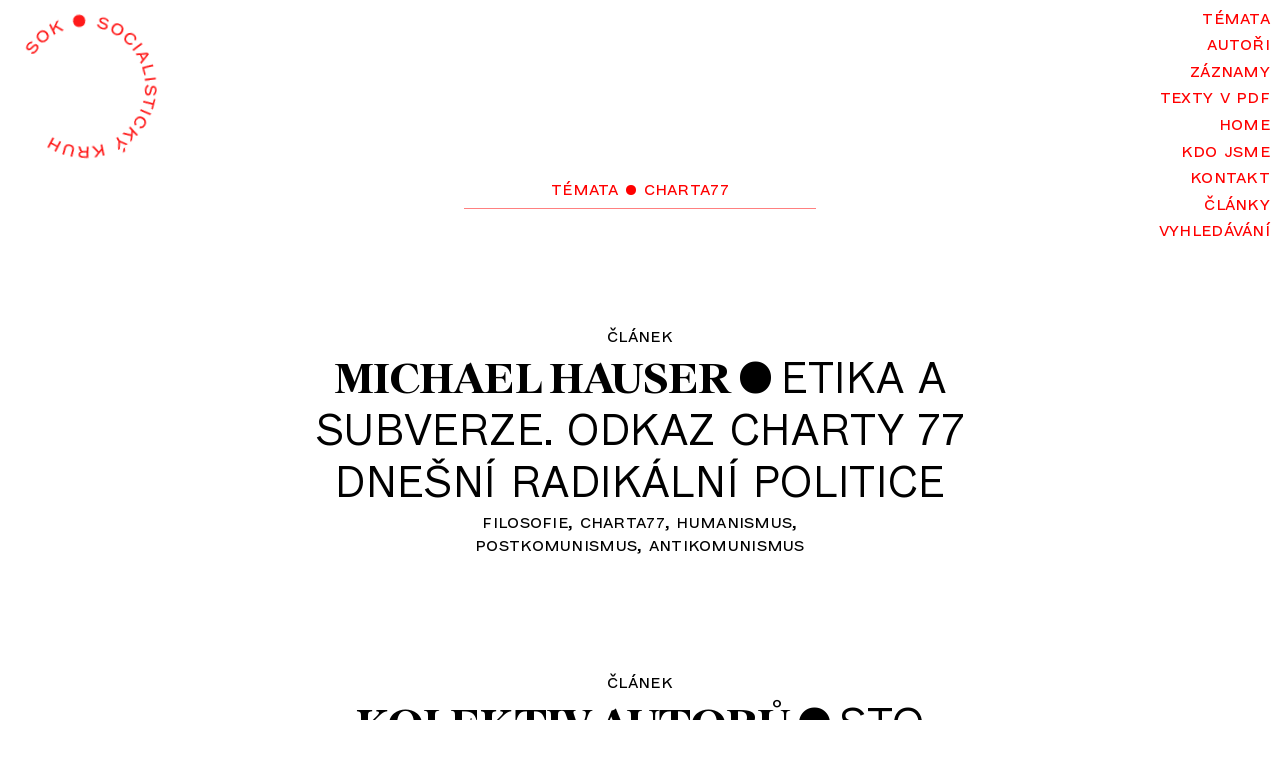

--- FILE ---
content_type: text/html; charset=UTF-8
request_url: https://sok.bz/temata/tema:Charta77
body_size: 5679
content:
<!-- POUZIVAM -->

<!DOCTYPE html>
<html lang="cs">
<head>

			<title>T&eacute;mata / SOK</title>
	
	<meta http-equiv="Content-Type" content="text/html; charset=utf-8" />
	<meta name="viewport" content="width=device-width, initial-scale=1.0">
	<meta name="description" content="Sdružen&iacute; pro levicovou teorii je organizace rozv&iacute;jej&iacute;c&iacute; levicov&eacute; my&scaron;len&iacute; v česk&yacute;ch zem&iacute;ch jako prostředek hled&aacute;n&iacute; alternativ k současn&eacute;mu ekonomick&eacute;mu, politick&eacute;mu a ideologick&eacute;mu syst&eacute;mu. SOK ve sv&eacute; teoretick&eacute; a předn&aacute;&scaron;kov&eacute; činnosti propojuje filosofii, sociologii, politologii, ekonomii a uměn&iacute; a usiluje o vzděl&aacute;v&aacute;n&iacute; sv&yacute;ch členů, politiků, levicov&yacute;ch aktivistů a &scaron;irok&eacute; veřejnosti. SOK poř&aacute;d&aacute; předn&aacute;&scaron;ky, konference, workshopy a vyd&aacute;v&aacute; publikace ve sv&eacute; edici.">
	<meta property="og:description" content="Sdružen&iacute; pro levicovou teorii je organizace rozv&iacute;jej&iacute;c&iacute; levicov&eacute; my&scaron;len&iacute; v česk&yacute;ch zem&iacute;ch jako prostředek hled&aacute;n&iacute; alternativ k současn&eacute;mu ekonomick&eacute;mu, politick&eacute;mu a ideologick&eacute;mu syst&eacute;mu. SOK ve sv&eacute; teoretick&eacute; a předn&aacute;&scaron;kov&eacute; činnosti propojuje filosofii, sociologii, politologii, ekonomii a uměn&iacute; a usiluje o vzděl&aacute;v&aacute;n&iacute; sv&yacute;ch členů, politiků, levicov&yacute;ch aktivistů a &scaron;irok&eacute; veřejnosti. SOK poř&aacute;d&aacute; předn&aacute;&scaron;ky, konference, workshopy a vyd&aacute;v&aacute; publikace ve sv&eacute; edici.">
	<meta name="keywords" content="SOK,Sdružen&iacute; pro levicovou teorii">


<meta property="og:image" content="https://sok.bz/assets/images/sok.png">
<meta property="g:image:url" content="https://sok.bz/assets/images/sok.png">
<meta property="og:url" content="https://sok.bz">
<meta name="twitter:card" content="summary_large_image">
<!--  Non-Essential, But Recommended -->
<meta property="og:site_name" content="SOK - Sdružení pro levicovou teorii">

	
	<link rel="shortcut icon" href="https://sok.bz/assets/images/favicon.ico">
	<link rel="icon" href="https://sok.bz/assets/images/favicon.ico">
<style>	
a#logo,article,nav{display:block}a,article,body,div,h2,html,img,li,nav,p,span,ul{margin:0;padding:0;border:0;font:inherit;vertical-align:baseline}.smallcaps,body{font-weight:400;letter-spacing:.015em}ul{list-style:none}*,:after,:before{-webkit-box-sizing:border-box;box-sizing:border-box}html{font-size:17px}@media screen and (min-width:768px){html{font-size:18px}}@media screen and (min-width:1280px){html{font-size:19px}}@media screen and (min-width:1440px){html{font-size:20px}}body{width:100%;height:100%;overflow-x:hidden;overflow-y:auto;background-color:#fff;font-family:Text,Arial,sans-serif;font-size:100%;line-height:1.475em;font-style:normal;-webkit-font-smoothing:antialiased}a,body{color:#000}a{text-decoration:none}.smallcaps{font-family:SMCP,Arial,sans-serif;font-size:1rem;line-height:1.25em;text-transform:lowercase}h2{font-family:Roman,Times New Roman,serif;font-size:2.15rem;line-height:2.65rem;font-weight:700;letter-spacing:-.02em;text-transform:uppercase}h2 .bullet,h2 .title{font-size:2.2rem;font-family:Text,Arial,sans-serif;letter-spacing:.015em;font-weight:400}a#logo{width:8.05rem;height:auto;margin:3.25rem auto 0;-webkit-transform:scale(1);-ms-transform:scale(1);transform:scale(1)}@media screen and (min-width:1024px){a#logo{position:absolute;top:.5rem;left:.5rem;margin:0}}a#logo svg{fill:#ff1a1a;-webkit-animation:a 180s infinite;animation:a 180s infinite;-webkit-animation-timing-function:linear;animation-timing-function:linear}a#logo img{display:none}@-webkit-keyframes a{0%{-webkit-transform:rotate(0);transform:rotate(0)}to{-webkit-transform:rotate(-1turn);transform:rotate(-1turn)}}@keyframes a{0%{-webkit-transform:rotate(0);transform:rotate(0)}to{-webkit-transform:rotate(-1turn);transform:rotate(-1turn)}}article{text-align:center;margin-top:6rem}article .type{display:block;margin-bottom:.25em}#nav-switch{top:5px;right:5px;width:40px;height:40px;z-index:4}#nav-switch,#nav-switch .hamburger{position:absolute;-webkit-backface-visibility:hidden}#nav-switch .hamburger{display:block;top:7px;left:5px;width:30px;height:26px;margin-top:0;border-top:1px solid red}#nav-switch .hamburger:before{top:10px}#nav-switch .hamburger:after,#nav-switch .hamburger:before{content:"";position:absolute;left:0;width:100%;border-top:1px solid red;-webkit-transform:rotate(0);-ms-transform:rotate(0);transform:rotate(0);-webkit-transform-origin:center center;-ms-transform-origin:center center;transform-origin:center center}#nav-switch .hamburger:after{top:22px}@media screen and (max-width:1023px){nav{display:none;position:fixed;top:0;left:0;width:100%;height:100%;background-color:red;z-index:3;text-align:center}nav ul{position:relative;-webkit-transform:translateY(-50%);-ms-transform:translateY(-50%);transform:translateY(-50%);top:50%;font-size:28px;line-height:32px!important}}nav a{display:block;padding-right:0;padding-top:.2rem;padding-bottom:.2rem;color:#fff}nav ul{line-height:1rem}div#main{width:100%;padding:10px;margin:3rem auto 0;opacity:1}@media screen and (min-width:768px){div#main{width:80%;padding:0}}@media screen and (min-width:1024px){#nav-switch{display:none}nav{display:block;position:absolute;width:20%;height:auto;top:.15rem;right:0;padding-right:10px;text-align:right}nav a{color:red}div#main{width:60%;margin-top:9rem}}@media screen and (min-width:1280px){div#main{width:55%}}@media screen and (min-width:1440px){div#main{width:50%}}div#main .row{margin-bottom:6rem}div#main .header{display:block;width:100%;height:2rem;text-align:center;color:red;z-index:1}div#main .header span.container{display:block;width:100%;height:2rem;overflow:hidden;padding-top:.25rem;border-bottom:1px solid #ff8080}::-webkit-input-placeholder{color:gray}:-moz-placeholder,::-moz-placeholder{color:gray}:-ms-input-placeholder{color:gray}@media screen and (min-width:1024px){div#main .header span.container{margin-left:25%;width:50%}.page-home div#main{padding-top:1rem}}.page-home p{font-weight:400;letter-spacing:.005em;color:#000}.page-home p a{display:inline-block;font-weight:400;position:relative;color:red;border-bottom:1px solid #ffb3b3;padding-bottom:0;-webkit-transform:translateY(0);-ms-transform:translateY(0);transform:translateY(0);font-family:SMCP,Arial,sans-serif;font-size:1rem;letter-spacing:.015em}.cf:after,.cf:before{content:" ";display:table}.cf:after{clear:both}</style>

</head>
<body class="page-tag">

<!-- POUZIVAM -->


<a id="logo" href="https://sok.bz"><svg xmlns="http://www.w3.org/2000/svg" fill="none" viewBox="0 0 600 600"><g clip-path="url(#a)"><path fill="none" d="M0 0h600v600H0z"/><path fill="#ff1a1a" d="M105.9 108.1a12 12 0 0 0-6.5.7c-2.5.9-5 2.6-7.3 5.2-2 2.2-3.3 4.5-3.9 6.8-.5 2.3 0 4.2 1.4 5.5 1.3 1.2 2.7 1.6 4.1 1.2 1.4-.3 3.5-1.5 6.1-3.5l6.3-4.8c4.2-3.2 7.8-5.1 11-5.9 3-.7 6 .2 8.6 2.6 3.1 2.8 4.3 6.5 3.7 11-.7 4.4-3.1 9-7.2 13.5a26.5 26.5 0 0 1-12.2 8 22 22 0 0 1-11.9.4l3-6.5c6.4 1 12-1.1 16.7-6.3a19 19 0 0 0 4.8-8.3c.6-2.8.1-5-1.5-6.5a4 4 0 0 0-4.5-.9c-1.6.7-4.1 2.3-7.5 4.8l-6.3 4.8a23 23 0 0 1-9.5 4.7c-2.8.5-5.6-.5-8.3-3a10.5 10.5 0 0 1-3.3-10c.7-4.1 2.7-8 6.1-11.8 3.4-3.7 7-6.2 10.7-7.4a22 22 0 0 1 10.1-1.2l-2.7 7ZM138 66.6c3.8-2.5 7.6-4 11.5-4.4 4-.4 7.7.3 11.3 2 3.6 1.8 6.7 4.6 9.3 8.5 2.7 4 4.1 8 4.4 11.9.3 4-.5 7.7-2.4 11.2a25.5 25.5 0 0 1-8.5 9c-3.7 2.5-7.5 4-11.5 4.4-4 .4-7.7-.3-11.2-2a24.2 24.2 0 0 1-9.4-8.5c-2.6-4-4-8-4.3-11.9-.3-4 .5-7.7 2.4-11.2 1.9-3.5 4.7-6.5 8.4-9Zm22.2 33c4.1-2.7 6.5-6.1 7.2-10.3.7-4.1-.4-8.3-3.2-12.5a17.2 17.2 0 0 0-10.4-7.8c-4.1-1-8.2 0-12.4 2.7a15.3 15.3 0 0 0-7.1 10.4c-.7 4.1.4 8.3 3.2 12.6 2.8 4.2 6.3 6.8 10.4 7.7 4 1 8.2 0 12.3-2.7ZM227.7 73.2l-22.9-18-7.6 13 5 14-6.6 2.4L181 43.2l6.6-2.3 7 19.7 16-27.8 9.6-3.4-12 20 27.6 21-8 2.8ZM299 65c-4.6 0-8.7-1.1-12.3-3.2a21 21 0 0 1-8.2-8.6c-2-3.6-2.9-7.8-2.8-12.5.1-4.7 1.2-8.8 3.2-12.4a21 21 0 0 1 8.6-8.2c3.6-2 7.8-2.9 12.4-2.8 4.7.1 8.8 1.2 12.4 3.2a21 21 0 0 1 8.2 8.6c2 3.6 2.8 7.8 2.8 12.5-.1 4.7-1.2 8.8-3.3 12.4a21 21 0 0 1-8.5 8.3c-3.6 1.9-7.8 2.8-12.4 2.7ZM408.3 56a12 12 0 0 0-2.9-5.8c-1.7-2-4.1-3.7-7.3-5a15.4 15.4 0 0 0-7.8-1.3c-2.4.3-4 1.4-4.7 3.2-.6 1.7-.5 3 .3 4.3.8 1.2 2.6 2.7 5.5 4.5l6.7 4.2c4.4 2.8 7.5 5.6 9.2 8.2 1.8 2.7 2 5.7.6 9-1.6 4-4.6 6.4-9 7.3-4.4 1-9.5.2-15.1-2-5.2-2.2-9.2-5-11.8-8.7a22 22 0 0 1-4.5-11l7.1.6a17.8 17.8 0 0 0 11.7 13.4 19 19 0 0 0 9.5 1.6c2.9-.3 4.7-1.6 5.6-3.7a4 4 0 0 0-.8-4.4c-1.1-1.3-3.5-3.1-7-5.4l-6.8-4.2a23 23 0 0 1-7.7-7.3c-1.4-2.5-1.4-5.5 0-9 1.4-3.4 4.2-5.6 8.2-6.4 4-.8 8.5-.3 13.2 1.6 4.6 2 8.2 4.4 10.6 7.5 2.5 3 4 6 4.6 9l-7.4-.1ZM458.4 71.8c3.6 2.6 6.3 5.7 8.1 9.3 1.8 3.5 2.5 7.3 2 11.2-.3 4-2 7.9-4.7 11.7-2.8 3.9-6 6.6-9.6 8.3a20.1 20.1 0 0 1-11.3 1.6c-4-.6-7.7-2.2-11.4-4.8a25.5 25.5 0 0 1-8.1-9.3 20.2 20.2 0 0 1-2-11.2c.3-4 2-7.9 4.7-11.7 2.8-3.9 6-6.6 9.6-8.3 3.6-1.6 7.4-2.1 11.3-1.6 4 .6 7.7 2.2 11.4 4.8ZM435 104.1c4 3 8.1 4 12.2 3.1 4.2-.8 7.7-3.2 10.7-7.4 3-4.1 4.2-8.2 3.6-12.4-.5-4.2-2.8-7.7-6.8-10.6-4-3-8.1-4-12.2-3.1-4.2.8-7.7 3.2-10.7 7.4-3 4.1-4.2 8.2-3.6 12.4.5 4.2 2.8 7.7 6.8 10.6ZM497.7 154.8a19 19 0 0 1-15.4 0c-3-1.2-5.7-3.3-8.2-6.3-3-3.5-5-7.2-5.9-11.1-.9-4-.7-7.8.6-11.5 1.4-3.8 3.8-7.2 7.4-10.3 3.6-3 7.4-5 11.3-5.7 4-.7 7.7-.3 11.5 1.2 3.7 1.5 7 4 10 7.6a19.5 19.5 0 0 1 2.7 23.5L506 138c1.7-2.3 2.4-4.8 2.2-7.4-.2-2.7-1.5-5.4-3.8-8.2-3.3-3.8-7-5.8-11.3-6-4.2-.2-8.2 1.3-12 4.6-4 3.3-6.1 7-6.6 11.3-.4 4.2 1 8.2 4.3 12 2.3 2.7 5 4.4 7.7 5 2.9.7 5.7.4 8.4-.8l3 6.2ZM532.6 153l3.6 6-37.7 22.5-3.6-6 37.7-22.5ZM519.7 228.5l9.3-8.8-7.5-19.5-12.8-.2-2.7-7 47.6 1.7 3 7.5-34.2 33.3-2.7-7Zm8.2-28.1 5.8 14.9 15.2-14.5-21-.4ZM532.3 254.8 536 280l-6 1-4.8-32.3 43.4-6.4 1 7-37.3 5.5ZM574 295.4v7l-43.8.1v-7l43.8-.1ZM557 357.2a12 12 0 0 0 5.1-4.2c1.6-2 2.7-4.8 3.3-8.2.5-3 .3-5.6-.5-7.9-.8-2.2-2.2-3.5-4.1-3.8-1.8-.3-3.1.1-4.2 1.2-1 1-2 3.2-3.1 6.3l-2.7 7.5c-1.7 4.9-3.7 8.5-6 10.8a9.2 9.2 0 0 1-8.6 2.6c-4.2-.7-7.2-3.1-9-7.2a26.1 26.1 0 0 1-1.4-15.2c1-5.6 2.9-10 5.8-13.4a22 22 0 0 1 9.7-6.8l1 7a17.8 17.8 0 0 0-10.5 14.4 19 19 0 0 0 .6 9.6c1 2.7 2.6 4.3 4.8 4.6a4 4 0 0 0 4.2-1.7c1-1.4 2.2-4.1 3.7-8l2.6-7.6a23 23 0 0 1 5.4-9c2.1-2 5-2.7 8.7-2 3.8.6 6.5 2.8 8.2 6.5 1.7 3.8 2 8.2 1.3 13.2-.9 5-2.5 9-5 12a22 22 0 0 1-7.8 6.6l-1.5-7.3ZM548.7 417.7l-5.7-2.2 6-15.8-35.3-13.4 2.5-6.5 35.3 13.3 6-15.8 5.7 2.2-14.5 38.2ZM540.2 433l-3.5 6.2-38.2-21.5 3.4-6 38.3 21.4ZM473.4 473.4a19 19 0 0 1-2.7-15.2 26.4 26.4 0 0 1 14.6-17 20 20 0 0 1 11.4-1.4c4 .6 7.8 2.4 11.4 5.4 3.7 3 6.2 6.4 7.7 10a20 20 0 0 1 .9 11.5c-.9 4-2.7 7.7-5.6 11.3a19.5 19.5 0 0 1-22.7 6.9l3-6.5c2.5 1.3 5.1 1.5 7.7.9 2.5-.7 5-2.4 7.3-5.3 3.2-3.9 4.5-8 4-12.1-.6-4.2-2.9-7.9-6.8-11.1-4-3.2-8-4.7-12.2-4.4-4.3.3-8 2.5-11.1 6.4a14.3 14.3 0 0 0-3.6 8.5c0 3 .7 5.6 2.4 8.1l-5.7 4ZM426 495.6l27.3 10.2 3.4-14.6-9-12 5.6-4.1 26.4 35-5.6 4.2-12.5-16.7-7 31.4-8 6.1 5.2-22.7-32.5-11.7 6.8-5.1ZM395.9 561l4.9-33-7-14.6 6.3-3 7 14.6 29 16.7-7.5 3.6-21.9-13.1-3.4 25.3-7.4 3.5Zm21.7-3.1 6.8-3.3-2.3 15.2-8.4 4 3.9-16ZM302.8 535.4l17.8 23 10.6-10.6-1.4-14.8 7-.6 4 43.6-7 .7-2-20.8-22.3 23-10.2.9 16.5-16.5-21.4-27.1 8.4-.8ZM245.3 542.7c-.7-3.7-1.2-6.3-1.7-8-.5-1.6-1.2-3.1-2-4.5l8.1 1.1c.7 1 1.2 2.4 1.6 4 .4 1.6.8 4.2 1.4 7.7.4 2 1 3.7 2 4.8 1 1 2.8 1.8 5.4 2.1l12.7 1.8 2.4-16.9 7 1-6 43.4L253 576c-4.4-.6-7.8-2.2-10.3-4.8a11.2 11.2 0 0 1-3-9.7c.5-3 1.7-5.2 3.8-7 2-1.6 4.6-2.5 7.5-2.7-1.6-1-2.9-2-3.7-3.5a17 17 0 0 1-2-5.6Zm26.7 15-14.5-2c-3-.4-5.4 0-7.3 1-1.8 1-2.8 2.6-3.2 5-.3 2.3.3 4.2 1.8 5.7 1.4 1.4 3.7 2.4 6.7 2.8l14.5 2 2-14.4ZM207.5 565.6l9.2-24.5c1.5-3.8 1.6-7 .3-9.7-1.3-2.7-4-4.8-7.9-6.3-4-1.5-7.3-1.6-10-.5-2.8 1.2-4.9 3.6-6.3 7.5l-9.3 24.4-6.5-2.5 9.4-24.9a17 17 0 0 1 9.5-10.5c4.3-1.7 9.4-1.5 15.4.8 6 2.2 10 5.4 12 9.6a17 17 0 0 1 .2 14.1l-9.4 25-6.6-2.5ZM127.1 523.8l-5.8-4 24.7-36.2 5.8 4-11.1 16.3 20 13.7 11.1-16.4 5.8 4-24.7 36.2-5.8-4 10.1-14.8-20-13.6-10 14.8Z"/></g><defs><clipPath id="a"><path fill="none" d="M0 0h600v600H0z"/></clipPath></defs></svg>
<img src="https://sok.bz/assets/images/sok.png"></a>

<nav class="smallcaps">
	<ul>
			<li  class="circle-before active"><a href="https://sok.bz/temata">T&eacute;mata</a></li>
			<li ><a href="https://sok.bz/autori">Autoři</a></li>
			<li ><a href="https://sok.bz/zaznamy">Z&aacute;znamy</a></li>
			<li ><a href="https://sok.bz/texty-v-pdf">Texty v PDF</a></li>
			<li ><a href="https://sok.bz">Home</a></li>
			<li ><a href="https://sok.bz/kdo-jsme">Kdo jsme</a></li>
			<li ><a href="https://sok.bz/kontakt">Kontakt</a></li>
			<li ><a href="https://sok.bz/clanky">Čl&aacute;nky</a></li>
			<li><a href="https://sok.bz/search">Vyhledávání</a></li>
	</ul>
</nav>

<div id="nav-switch">
	<div class="hamburger"></div>
</div>
<div id="main">
	<div class="row cf">

					<div class="header smallcaps">
				<span class="container"><a href="https://sok.bz/temata">Témata</a> • Charta77</span>
							</div>
		
		<div class="content cf">
			
								    <!-- POUZIVAM -->

<article>
	<span class="type smallcaps">
					Článek
							</span>
	<h2 class="balance-text"><span class="author"><a href="https://sok.bz/autori/hauser-michael">Michael Hauser</a></span> <span class="bullet">•</span>&nbsp;<span class="title"><a href="https://sok.bz/clanky/2009/michael-hauser-etika-a-subverze-odkaz-charty-77-dnesni-radikalni-politice">Etika a subverze. Odkaz Charty 77 dne&scaron;n&iacute; radik&aacute;ln&iacute; politice</a></span></h2>
	<ul class="tag-list balance-text smallcaps">
					<li class="tag-item"><a href="https://sok.bz/temata/tema:filosofie">filosofie</a></li>
					<li class="tag-item active"><a href="https://sok.bz/temata/tema:Charta77">Charta77</a></li>
					<li class="tag-item"><a href="https://sok.bz/temata/tema:humanismus">humanismus</a></li>
					<li class="tag-item"><a href="https://sok.bz/temata/tema:postkomunismus">postkomunismus</a></li>
					<li class="tag-item"><a href="https://sok.bz/temata/tema:antikomunismus">antikomunismus</a></li>
			</ul>
</article>								    <!-- POUZIVAM -->

<article>
	<span class="type smallcaps">
					Článek
							</span>
	<h2 class="balance-text"><span class="author"><a href="https://sok.bz/autori/kolektiv-autoru">kolektiv autorů</a></span> <span class="bullet">•</span>&nbsp;<span class="title"><a href="https://sok.bz/clanky/2009/vaclav-havel-a-dalsi-sto-let-ceskeho-socialismu">Sto let česk&eacute;ho socialismu</a></span></h2>
	<ul class="tag-list balance-text smallcaps">
					<li class="tag-item"><a href="https://sok.bz/temata/tema:politologie">politologie</a></li>
					<li class="tag-item"><a href="https://sok.bz/temata/tema:socialismus">socialismus</a></li>
					<li class="tag-item"><a href="https://sok.bz/temata/tema:třída">tř&iacute;da</a></li>
					<li class="tag-item"><a href="https://sok.bz/temata/tema:práce">pr&aacute;ce</a></li>
					<li class="tag-item"><a href="https://sok.bz/temata/tema:ČSSD">ČSSD</a></li>
					<li class="tag-item active"><a href="https://sok.bz/temata/tema:Charta77">Charta77</a></li>
			</ul>
</article>								    <!-- POUZIVAM -->

<article>
	<span class="type smallcaps">
					Článek
							</span>
	<h2 class="balance-text"><span class="author"><a href="https://sok.bz/autori/zizek-slavoj">Slavoj Žižek</a></span> <span class="bullet">•</span>&nbsp;<span class="title"><a href="https://sok.bz/clanky/2008/slavoj-zizek-pokusy-uniknout-logice-kapitalismu">Pokusy uniknout logice kapitalismu</a></span></h2>
	<ul class="tag-list balance-text smallcaps">
					<li class="tag-item"><a href="https://sok.bz/temata/tema:filosofie">filosofie</a></li>
					<li class="tag-item"><a href="https://sok.bz/temata/tema:třetí cesta">třet&iacute; cesta</a></li>
					<li class="tag-item"><a href="https://sok.bz/temata/tema:historie">historie</a></li>
					<li class="tag-item"><a href="https://sok.bz/temata/tema:Havel">Havel</a></li>
					<li class="tag-item active"><a href="https://sok.bz/temata/tema:Charta77">Charta77</a></li>
			</ul>
</article>				
					</div>
	</div>

				</div>

<footer>
	<hr>
	<div class="cf smallcaps">
		<div class="col">
			<ul>
				<li><a href="https://sok.bz/edice">Edice SOK</a></li>
				<li><a href="https://sok.bz/udalosti">Události</a></li>
				<li><a href="https://sok.bz/kdo-jsme">Kdo jsme</a></li>
				<li><a href="https://sok.bz/kontakt">Kontakt</a></li>
			</ul>
		</div>
		
		<div class="col">
			<ul>
				<li><a href="https://www.facebook.com/sdruzeni.sok" target="_blank">Facebook</a></li>
				<li><a href="https://www.youtube.com/channel/UCng8SpZU_vMuUUAmxqSE_Og" target="_blank">YouTube</a></li>
			</ul>
		</div>

		<div class="col newsletter">
			
		</div>
	</div>
</footer>
<link rel="stylesheet" href="https://sok.bz/assets/css/main.css"><script src="https://sok.bz/assets/js/main.js" async></script></body>
</html>

--- FILE ---
content_type: text/css
request_url: https://sok.bz/assets/css/main.css
body_size: 172933
content:
a,abbr,acronym,address,applet,article,aside,audio,b,big,blockquote,body,canvas,caption,center,cite,code,dd,del,details,dfn,div,dl,dt,em,embed,fieldset,figcaption,figure,footer,form,h1,h2,h3,h4,h5,h6,header,hgroup,html,i,iframe,img,ins,kbd,label,legend,li,mark,menu,nav,object,ol,output,p,pre,q,ruby,s,samp,section,small,span,strike,strong,sub,summary,sup,table,tbody,td,tfoot,th,thead,time,tr,tt,u,ul,var,video{margin:0;padding:0;border:0;font-size:100%;font:inherit;vertical-align:baseline}article,aside,details,figcaption,figure,footer,header,hgroup,menu,nav,section{display:block}body{line-height:1}ol,ul{list-style:none}blockquote,q{quotes:none}blockquote:after,blockquote:before,q:after,q:before{content:"";content:none}table{border-collapse:collapse;border-spacing:0}sub,sup{font-size:75%;line-height:0;position:relative;vertical-align:baseline}sub{bottom:-.25em}sup{top:-.5em}.char--caps{letter-spacing:.025em}.frac--numerator{margin-right:.05em}.frac--denominator{margin-left:.05em}.char--singleQuoteInitial{margin-left:-.4em}.char--doubleQuoteInitial{margin-left:-.2em}.pull--doubleQuote{margin-left:-.38em}.push--doubleQuote{margin-right:.38em}.pull--singleQuote{margin-left:-.15em}.push--singleQuote{margin-right:.15em}@font-face{font-family:Roman;src:url([data-uri]) format("woff2"),url([data-uri]) format("woff");font-weight:700;font-style:normal}@font-face{font-family:Text;src:url([data-uri]) format("woff2"),url([data-uri]) format("woff");font-weight:400;font-style:normal}@font-face{font-family:SMCP;src:url([data-uri]) format("woff2"),url([data-uri]) format("woff");font-weight:400;font-style:normal}@font-face{font-family:Italic;src:url([data-uri]) format("woff2"),url([data-uri]) format("woff");font-weight:400;font-style:italic}::-moz-selection{color:#fff;background-color:red}::selection{color:#fff;background-color:red}*,:after,:before{-webkit-box-sizing:border-box;box-sizing:border-box}html{font-size:17px}@media screen and (min-width:768px){html{font-size:18px}}@media screen and (min-width:1280px){html{font-size:19px}}@media screen and (min-width:1440px){html{font-size:20px}}body{width:100%;height:100%;overflow-x:hidden;overflow-y:auto;background-color:#fff;font-family:Text,Arial,sans-serif;font-size:100%;line-height:1.475em;letter-spacing:.015em;font-weight:400;font-style:normal;-webkit-font-smoothing:antialiased}a,body{color:#000}a{text-decoration:none;-webkit-transition:color .2s,border-bottom .2s;-o-transition:color .2s,border-bottom .2s;transition:color .2s,border-bottom .2s}.header a,a:hover,footer a{color:red}.smallcaps{font-family:SMCP,Arial,sans-serif;font-size:1rem;line-height:1.25em;font-weight:400;letter-spacing:.015em;text-transform:lowercase}b,em,i,strong{font-family:Italic,Arial,sans-serif!important;font-style:italic!important}.page-authors li.author,.page-search .results-authors li.author{text-transform:uppercase;font-weight:400;letter-spacing:.035em}.page-authors li.author a,.page-search .results-authors li.author a{color:red}.page-search .results-tags li.tag-item,.page-tags li.tag-item{font-weight:400;letter-spacing:.015em;color:red}.page-search .results-tags li.tag-item a,.page-tags li.tag-item a{color:red}.footnotes,.info-box,.page-edition .book,.page-events div#main li,.sources{font-weight:400;font-size:.75rem;line-height:1.25rem;letter-spacing:.0105em;text-align:left}.letter-circle,.page-events .title,.page-events .year{font-weight:700}.letter-circle{font-size:.85rem;line-height:1.15rem;letter-spacing:0;display:block;width:1.4rem;height:1.4rem;font-family:SMCP,Arial,sans-serif;background-color:red;color:#fff;text-align:center;border-radius:100%}.page-author .about,.page-tag .about{font-weight:400}.pagination{text-align:center;margin-bottom:4rem}a.btn{display:inline-block;text-align:center;color:#fff;background-color:red;padding:6px 12px 10px;border-radius:3px;font-weight:400;border:1px solid red;-webkit-transition:all .2s;-o-transition:all .2s;transition:all .2s}a.btn:hover{color:red;background-color:#fff}a.btn.inverted{font-size:.75rem;color:#999;background-color:#fff;padding:3px 8px 6px;border:1px solid #b3b3b3}a.btn.inverted:hover{color:#000;border:1px solid #000}h1,h2{font-family:Roman,Times New Roman,serif;font-size:2.15rem;line-height:2.65rem;font-weight:700;letter-spacing:-.02em;text-transform:uppercase}h1 .author+.author:before,h2 .author+.author:before{content:", "}h1 .bullet,h1 .title,h2 .bullet,h2 .title{font-size:2.2rem;font-family:Text,Arial,sans-serif;letter-spacing:.015em;font-weight:400}.content{padding-left:1px;padding-right:1px}.page-author .about,article .content{text-align:left}.page-author .about *,article .content *{font-family:Text,Arial,sans-serif}.page-author .about h1,.page-author .about h2,.page-author .about h3,article .content h1,article .content h2,article .content h3{margin:1.475rem 0 1.475rem 3rem;max-width:85%}@media screen and (min-width:768px){.page-author .about h1,.page-author .about h2,.page-author .about h3,article .content h1,article .content h2,article .content h3{max-width:75%}}.page-author .about h1,article .content h1{font-size:1.5rem;line-height:1.675rem;letter-spacing:.015rem;text-transform:none;font-weight:400}.page-author .about h2,article .content h2{font-size:1.15rem;line-height:1.325rem;letter-spacing:.035rem;font-weight:400}.page-author .about blockquote,.page-author .about li,.page-author .about p,.page-author .about ul,article .content blockquote,article .content li,article .content p,article .content ul{text-align:left;margin-bottom:1.475rem}.page-author .about ol,.page-author .about ul,article .content ol,article .content ul{margin-left:3rem}.page-author .about ol li+li,.page-author .about ul li+li,article .content ol li+li,article .content ul li+li{margin-top:1.475rem}.page-author .about blockquote,article .content blockquote{margin-left:3rem}.page-author .about hr,article .content hr{display:block;border:none;width:100%;height:1.475rem;padding:0;margin:0}.page-author .about iframe,article .content iframe{display:block;margin-bottom:1.475rem}.page-author .about .oembed iframe,article .content .oembed iframe{margin-bottom:0}.page-author .about span.footnote,article .content span.footnote{position:relative;display:inline-block;font-size:.75rem;margin:0 0 0 .275rem}.page-author .about span.footnote a,article .content span.footnote a{border:none}.page-author .about span.footnote a:after,.page-author .about span.footnote a:before,article .content span.footnote a:after,article .content span.footnote a:before{display:inline-block;-webkit-font-feature-settings:"case" 1;font-feature-settings:"case" 1}.page-author .about span.footnote a:before,article .content span.footnote a:before{content:"(";margin:0 .15em 0 0}.page-author .about span.footnote a:after,article .content span.footnote a:after{content:")";margin:0 0 0 .15em}.page-author .about a,article .content a{border-bottom:1px solid #bfbfbf}.page-author .about a:hover,article .content a:hover{color:red;border-bottom:1px solid #ffb3b3}article b,article em,article i,article strong{font-family:Italic,Arial,sans-serif!important}article .info-box,article .sources{width:100%;font-weight:400}article .info-box *,article .sources *{font-family:Text,Arial,sans-serif}article .info-box h1,article .info-box h2,article .info-box h3,article .info-box h4,article .sources h1,article .sources h2,article .sources h3,article .sources h4{font-family:SMCP,Arial,sans-serif}article .info-box h3,article .info-box h4,article .info-box ol,article .info-box p,article .info-box ul,article .sources h3,article .sources h4,article .sources ol,article .sources p,article .sources ul{margin-bottom:.625rem}article .info-box a,article .sources a{border-bottom:1px solid #bfbfbf}article .info-box a:hover,article .sources a:hover{border-bottom:1px solid #ffb3b3}a#logo{display:block;width:8.05rem;height:auto;margin:3.25rem auto 0;-webkit-transform:scale(1);-ms-transform:scale(1);transform:scale(1);-webkit-transition:-webkit-transform .2s;transition:-webkit-transform .2s;-o-transition:transform .2s;transition:transform .2s;transition:transform .2s,-webkit-transform .2s}a#logo:hover{-webkit-transform:scale(.975);-ms-transform:scale(.975);transform:scale(.975)}@media screen and (min-width:1024px){a#logo{position:absolute;top:.5rem;left:.5rem;margin:0}}a#logo svg{fill:#ff1a1a;-webkit-animation:a 180s infinite;animation:a 180s infinite;-webkit-animation-timing-function:linear;animation-timing-function:linear}a#logo img{display:none}@-webkit-keyframes a{0%{-webkit-transform:rotate(0deg);transform:rotate(0deg)}to{-webkit-transform:rotate(-1turn);transform:rotate(-1turn)}}@keyframes a{0%{-webkit-transform:rotate(0deg);transform:rotate(0deg)}to{-webkit-transform:rotate(-1turn);transform:rotate(-1turn)}}.tag-list .tag-item{display:inline}.tag-list .tag-item:after{content:","}.tag-list .tag-item:last-child:after{content:" "}article{text-align:center}article,article+.header{margin-top:6rem}@media screen and (min-width:768px){article+.header span.container{margin-left:0;width:100%}}article.next-article{margin-top:6rem}article .type{display:block;margin-bottom:.25em}article .tag-list{width:66.666%;margin-top:.125rem;margin-left:16.666%}article .download-button{margin-top:5rem}article .download-button.inverted,article .download-button.inverted+.info-box{margin-top:3.5rem}article .info-box{margin:5.15rem 0 5rem}article .info-box .column{padding-left:1px}article .info-box .column+.column{margin-top:1.25rem}@media screen and (min-width:768px){article .info-box .column{width:50%;float:left;padding-right:.65rem;margin-bottom:0}article .info-box .column+.column{margin-top:0}}article .content{margin-bottom:3rem}article .sources{margin:0}article .sources .column{margin-bottom:1.25rem}@media screen and (min-width:768px){article .sources .column{width:50%;float:left;padding-right:2rem;margin-bottom:0}}.footnotes{display:block;height:0;overflow:hidden}.footnotes li{display:block;position:fixed;top:0;left:0;width:calc(100% - 20px);margin-left:10px;height:auto;padding:0 1px;background-color:#fff;-webkit-transform:translateY(-100%);-ms-transform:translateY(-100%);transform:translateY(-100%);-webkit-transition:-webkit-transform .2s,-webkit-box-shadow .2s;transition:-webkit-transform .2s,-webkit-box-shadow .2s;-o-transition:transform .2s,box-shadow .2s;transition:transform .2s,box-shadow .2s;transition:transform .2s,box-shadow .2s,-webkit-transform .2s,-webkit-box-shadow .2s;border-bottom:1px solid #ff8080;color:red}.footnotes li.visible{-webkit-transform:translateY(0);-ms-transform:translateY(0);transform:translateY(0)}@media screen and (min-width:768px){.footnotes li{width:80%;left:10%;padding:0;margin-left:0}}@media screen and (min-width:1024px){.footnotes li{width:60%;left:20%}}@media screen and (min-width:1280px){.footnotes li{width:55%;left:22.5%}}@media screen and (min-width:1440px){.footnotes li{width:50%;left:25%}}.footnotes li hr{display:none}.footnotes li .ref-number{width:3rem;float:left;margin-top:3.5rem}.footnotes li .ref-content{width:calc(100% - 3rem);float:right;max-height:calc(100vh - 2rem);overflow-y:auto;margin-top:2rem;padding:1.5rem 2.5rem 1.55rem 0}.footnotes li span.footnotereverse{display:none}#search form{position:relative;width:100%;display:block;margin-top:-1.25rem}#search form input[type=text]{display:block;width:100%;border:none;border-radius:3px;background-color:#e6e6e6;padding:.75rem 1rem 1rem;text-align:left}#search form button{display:block;position:absolute;top:0;right:0;padding:.75rem 1rem 1rem;color:gray;background-color:transparent;border:none;border-top-right-radius:3px;border-bottom-right-radius:3px;width:auto;cursor:pointer;-webkit-transition:all .2s;-o-transition:all .2s;transition:all .2s}#search form button:hover{color:#000}#search form button:focus,#search form input:focus{outline:none}#search form .form-setup{display:inline-block;margin-right:20px;margin-top:10px}#search form .form-setup label,#search form .form-setup select{font-size:14px}#no-results{text-align:center;display:block;margin-top:80px;color:red}#nav-switch{top:5px;right:5px;width:40px;height:40px;cursor:pointer;z-index:4}#nav-switch,#nav-switch .hamburger{position:absolute;-webkit-backface-visibility:hidden}#nav-switch .hamburger{display:block;top:7px;left:5px;width:30px;height:26px;margin-top:0;border-top:1px solid red}#nav-switch .hamburger:before{top:10px}#nav-switch .hamburger:after,#nav-switch .hamburger:before{content:"";position:absolute;left:0;width:100%;border-top:1px solid red;-webkit-transform:rotate(0deg);-ms-transform:rotate(0deg);transform:rotate(0deg);-webkit-transform-origin:center center;-ms-transform-origin:center center;transform-origin:center center}#nav-switch .hamburger:after{top:22px}#nav-switch.visible{position:fixed}#nav-switch.visible .hamburger{margin-top:12px}#nav-switch.visible .hamburger:before{top:-2px;-webkit-transform:rotate(45deg);-ms-transform:rotate(45deg);transform:rotate(45deg);border-top:1px solid #fff}#nav-switch.visible .hamburger:after{top:-2px;-webkit-transform:rotate(-45deg);-ms-transform:rotate(-45deg);transform:rotate(-45deg);border-top:1px solid #fff}@media screen and (min-width:1024px){#nav-switch{display:none}}@media screen and (max-width:1023px){nav{display:none;position:fixed;top:0;left:0;width:100%;height:100%;background-color:red;z-index:3;text-align:center}nav ul{position:relative;-webkit-transform:translateY(-50%);-ms-transform:translateY(-50%);transform:translateY(-50%);top:50%;font-size:28px;line-height:32px!important}nav.visible{display:block}}@media screen and (min-width:1024px){nav{display:block;position:absolute;width:20%;height:auto;top:.15rem;right:0;padding-right:10px;text-align:right}}nav a{display:block;padding-right:0;padding-top:.2rem;padding-bottom:.2rem;-webkit-transition:color .2s;-o-transition:color .2s;transition:color .2s}nav a,nav a:hover{color:#fff}@media screen and (min-width:1024px){nav a{color:red}nav a:hover{color:#ff8080}}nav ul{line-height:1rem}div#main{width:100%;padding:10px;margin:3rem auto 0;opacity:1;-webkit-transition:opacity .2s;-o-transition:opacity .2s;transition:opacity .2s}@media screen and (min-width:768px){div#main{width:80%;padding:0}}@media screen and (min-width:1024px){div#main{width:60%;margin-top:9rem}}@media screen and (min-width:1280px){div#main{width:55%}}@media screen and (min-width:1440px){div#main{width:50%}}div#main .row{margin-bottom:6rem}div#main .col{width:100%}div#main .col+.col{margin-top:4rem}@media screen and (min-width:768px){div#main .col{width:50%;float:left;padding-right:10px}div#main .col+.col{margin-top:0}}div#main .fake-header,div#main .header{display:block;width:100%;height:2rem;text-align:center;color:red;z-index:1;-webkit-transition:color .2s;-o-transition:color .2s;transition:color .2s}div#main .fake-header span.container,div#main .header span.container{display:block;width:100%;height:2rem;overflow:hidden;padding-top:.25rem;border-bottom:1px solid #ff8080;-webkit-transition:width .2s,margin-left .2s,border .2s;-o-transition:width .2s,margin-left .2s,border .2s;transition:width .2s,margin-left .2s,border .2s}@media screen and (min-width:1024px){div#main .fake-header span.container,div#main .header span.container{margin-left:25%;width:50%}}@media screen and (min-width:1024px){div#main .fake-header.next-article span.container,div#main .header.next-article span.container{margin-left:0;width:100%}}div#main .fake-header span.invisible,div#main .header span.invisible{display:none}div#main .fake-header.stuck,div#main .header.stuck{position:fixed;top:0;left:0;width:calc(100% - 20px);margin-left:10px;color:red;background-color:#fff}div#main .fake-header.stuck a,div#main .header.stuck a{color:red}@media screen and (min-width:768px){div#main .fake-header.stuck,div#main .header.stuck{width:80%;margin-left:10%}}@media screen and (min-width:1024px){div#main .fake-header.stuck,div#main .header.stuck{width:60%;margin-left:20%}}@media screen and (min-width:1280px){div#main .fake-header.stuck,div#main .header.stuck{width:55%;margin-left:22.5%}}@media screen and (min-width:1440px){div#main .fake-header.stuck,div#main .header.stuck{width:50%;margin-left:25%}}div#main .fake-header.stuck span.container,div#main .header.stuck span.container{margin-left:0;width:100%;border-bottom:1px solid #ff8080}div#main .fake-header.stuck span.invisible,div#main .header.stuck span.invisible{display:inline}div#main .fake-header{margin-top:1.5rem;margin-bottom:2rem}footer{display:block;padding:1.75rem 10px .5rem;margin:0 auto;color:#000;opacity:1;-webkit-transition:opacity .2s;-o-transition:opacity .2s;transition:opacity .2s}@media screen and (min-width:768px){footer{padding:2rem 0 .5rem;width:80%}}@media screen and (min-width:1024px){footer{width:60%}}@media screen and (min-width:1280px){footer{width:55%}}@media screen and (min-width:1440px){footer{width:50%}}footer hr{display:block;width:100%;margin:0;border:0;border-bottom:1px solid #ff8080;margin-bottom:.25rem}footer ul{line-height:1em}footer ul li a{display:block;padding-top:.2rem;padding-bottom:.2rem;padding-left:0;color:red}footer ul li a:hover{color:#ff8080}footer .col{width:100%;text-align:center}@media screen and (min-width:768px){footer .col{width:33.333%;float:left;padding-right:10px;text-align:left}}footer .newsletter{padding-right:0}footer .newsletter label{color:red}footer .newsletter input[type=email],footer .newsletter input[type=text]{border:none;width:100%;text-transform:none;padding:.225rem 12px .35rem;margin:.675rem 0 0;color:#000;background-color:#e6e6e6;border-radius:3px;font-family:Text,Arial,sans-serif;font-size:.75rem;line-height:1.475rem}footer .newsletter input[type=email]:focus,footer .newsletter input[type=text]:focus{outline:none}footer .newsletter input[type=submit]{font-family:SMCP,Arial,sans-serif;font-size:1rem;line-height:1.475rem;color:red;background-color:transparent;border:none;padding:0;margin:.25rem 0 0;cursor:pointer;-webkit-transition:color .2s;-o-transition:color .2s;transition:color .2s}footer .newsletter input[type=submit]:hover{color:#ff8080}body.searching div#main,body.searching footer{opacity:0}::-webkit-input-placeholder{color:gray}:-moz-placeholder,::-moz-placeholder{color:gray}:-ms-input-placeholder{color:gray}@media screen and (min-width:1024px){.page-home div#main{padding-top:1rem}}.page-home p{font-weight:400;letter-spacing:.005em;color:#000}.page-home p a{display:inline-block;font-weight:400;position:relative;color:red;border-bottom:1px solid #ffb3b3;padding-bottom:0;-webkit-transform:translateY(0);-ms-transform:translateY(0);transform:translateY(0);-webkit-transition:all .2s;-o-transition:all .2s;transition:all .2s;font-family:SMCP,Arial,sans-serif;font-size:1rem;letter-spacing:.015em}.page-home p a:hover{color:#ff8080;border-bottom:1px solid #ffe6e6}.page-authors div#main .content,.page-events div#main .content,.page-tags div#main .content{margin-top:6rem}@media screen and (min-width:480px){.page-authors div#main .content,.page-events div#main .content,.page-tags div#main .content{-webkit-column-count:2;column-count:2;-webkit-column-fill:balance;column-fill:balance}}.page-authors div#main .content ul,.page-events div#main .content ul,.page-tags div#main .content ul{-webkit-column-break-inside:avoid;break-inside:avoid;padding-bottom:1.835em}.page-authors div#main .content ul li:first-child,.page-events div#main .content ul li:first-child,.page-tags div#main .content ul li:first-child{margin-left:1.5rem;margin-bottom:.625rem}.page-author .about,.page-tag .about{margin-top:1rem}@media screen and (min-width:1024px){.page-search div#main{margin-top:50vh}}.page-search article{margin-top:0;margin-bottom:6rem}.page-search .fake-header{margin-top:5.5rem;margin-bottom:.25rem}.page-search .fake-header.articles{margin-bottom:5.5rem}.page-search .fake-header span.container{width:100%;margin-left:0}.page-search .results-authors,.page-search .results-pages,.page-search .results-tags{text-align:center}.page-edition .content{margin-top:6rem;font-size:0;line-height:0}.page-edition .content .book{display:block;width:100%;margin:0 auto 6rem}@media screen and (min-width:768px){.page-edition .content .book{margin:0 0 6rem 25%;width:75%}}.page-edition .content .book .title{text-align:center;margin-bottom:1.475rem;font-size:1rem;line-height:1.475rem;text-transform:uppercase;font-weight:700}.page-edition .content .book .title span{font-weight:400}@media screen and (min-width:768px){.page-edition .content .book .title{width:66.666%}}.page-edition .content .book .about img{display:block;width:100%;height:auto;margin-bottom:.25rem}@media screen and (min-width:480px){.page-edition .content .book .about img{width:50%;float:left;padding-right:5px}}@media screen and (min-width:768px){.page-edition .content .book .about img{width:33.333%}}.page-edition .content .book .about .imprint{width:66.666%}@media screen and (min-width:480px){.page-edition .content .book .about .imprint{width:50%;float:left;padding-left:5px;margin-top:-.25rem}}@media screen and (min-width:768px){.page-edition .content .book .about .imprint{width:45%}}.page-edition .content .book .about .imprint .btn{margin-top:.25rem}.page-edition-book article .content{margin-bottom:0}.page-edition-book article .info-box{width:100%}@media screen and (min-width:768px){.page-edition-book article .info-box{width:75%;margin-left:25%}}.page-edition-book article .info-box img{display:block;width:100%;height:auto}@media screen and (min-width:480px){.page-edition-book article .info-box img{width:50%;float:left;padding-right:5px}}@media screen and (min-width:768px){.page-edition-book article .info-box img{width:33.333%}}.page-edition-book article .info-box .imprint{width:100%}@media screen and (min-width:480px){.page-edition-book article .info-box .imprint{width:50%;float:left;padding-left:5px;margin-top:-.25rem}}@media screen and (min-width:768px){.page-edition-book article .info-box .imprint{width:45%}}.page-edition-book article .info-box .imprint .btn{margin-top:.25rem}.page-events .content ul li p{display:inline}.page-events .content li{margin-bottom:.625rem;width:80%}.page-events .content .about{font-weight:400}.about-us .sources .column+.column{margin-top:4rem}@media screen and (min-width:768px){.about-us .sources .column+.column{margin-top:0}}.oembed{margin-bottom:24px}@media screen and (min-width:1024px){.oembed{margin-bottom:26px}}.oembed embed,.oembed iframe,.oembed img,.oembed object{max-width:100%;margin-left:auto!important;margin-right:auto!important;border-width:0}.oembed-video{width:100%;position:relative;padding:0;padding-top:56.25%}.oembed-video iframe,.oembed-video img,.oembed-video object{position:absolute;top:0;left:0;width:100%;height:100%}.oembed .play,.oembed .thumb{display:none}.cf:after,.cf:before,figure:after,figure:before{content:" ";display:table}.cf:after,figure:after{clear:both}.cf,figure{*zoom:1}@page{margin:12mm 6mm 14mm 6mm;orphans:2;widows:2}@media print{#nav-switch,.next-article,.next-article+article,.sticky-wrapper,a.download-button,footer,nav,ul.tag-list{display:none!important}a#logo{display:block!important;position:relative!important;top:auto!important;left:50%!important;width:40mm!important;height:40mm!important;margin:0 0 10mm -20mm!important}a#logo svg{display:none!important}a#logo img{display:block!important;position:relative;top:0;left:0;width:100%;height:100%}.info-box,.sources{font-size:7.5pt!important;line-height:11pt!important;margin-top:20mm!important;margin-bottom:20mm!important}.info-box *,.sources *{font-family:Arial,sans-serif!important}.info-box .column,.sources .column{width:50%;float:left;padding-right:4mm;margin-top:0!important}.info-box .column h4,.sources .column h4{font-family:Arial,sans-serif!important;text-transform:uppercase;font-size:7.5pt!important;line-height:11pt!important}.info-box .column+.column,.sources .column+.column{margin-top:0!important;padding-left:2mm;padding-right:2mm}article{margin-top:4mm!important;width:80%!important;margin-left:10%!important}article h2 span.author{font-family:Arial,sans-serif!important;font-weight:700!important;display:block!important}article h2 span.bullet{display:none!important}article h2 span.title{font-weight:400!important;display:block!important}article .content *,article b,article em,article h2 span.title,article i,article strong{font-family:Arial,sans-serif!important}article .content h1,article .content h2{font-size:13pt!important;line-height:15pt!important;margin-bottom:15pt!important;margin-top:0!important}article .content blockquote,article .content h3,article .content h4,article .content h5,article .content h6,article .content ol,article .content p,article .content ul{font-size:10pt!important;line-height:15pt!important;margin-bottom:15pt!important;margin-top:0!important}article .content ol,article .content ul{margin-top:0!important;margin-bottom:15pt!important}article .content ol li,article .content ul li{margin-top:0!important;margin-bottom:0!important}article .content ol li+li,article .content ul li+li{margin-top:15pt!important}article .content blockquote,article .content h1,article .content h2,article .content h3,article .content ol,article .content ul{margin-left:8mm}article .content .footnotes{page-break-before:always!important;display:block!important;height:auto!important;overflow:auto!important;width:100%!important;font-size:7.5pt;line-height:11pt}article .content .footnotes p{display:none}article .content .footnotes ol{margin:0!important;width:100%!important}article .content .footnotes li{display:block!important;position:relative!important;top:auto!important;width:100%!important;height:auto!important;left:auto!important;padding:0!important;margin-left:0!important;background-color:transparent!important;border-bottom:none!important;-webkit-transition:none!important;-o-transition:none!important;transition:none!important;color:#000!important;margin-bottom:0;-webkit-column-break-inside:avoid;break-inside:avoid}article .content .footnotes li,article .content .footnotes li.visible{-webkit-transform:none!important;-ms-transform:none!important;transform:none!important}article .content .footnotes li hr{display:none}article .content .footnotes li .ref-number{width:100%!important;float:none!important;margin-top:0;margin-left:8mm}article .content .footnotes li .ref-content{width:100%;float:none!important;max-height:auto!important;overflow-y:auto;margin-top:0!important;padding:0!important}article .content .footnotes li span.footnotereverse{display:none}}.senna-loading .senna-loading-bar{-webkit-animation:b 1s ease-in-out infinite;animation:b 1s ease-in-out infinite;-webkit-animation-delay:.4s;animation-delay:.4s;display:block}.senna-loading-bar{-webkit-transform:translateX(100%);-ms-transform:translateX(100%);transform:translateX(100%);background:#2fa4f5;display:none;height:2px;left:0;position:fixed;right:0;top:0;z-index:2}@-webkit-keyframes b{0%{-webkit-transform:translateX(-100%);transform:translateX(-100%)}40%,60%{-webkit-transform:translateX(0);transform:translateX(0)}to{-webkit-transform:translateX(100%);transform:translateX(100%)}}@keyframes b{0%{-webkit-transform:translateX(-100%);transform:translateX(-100%)}40%,60%{-webkit-transform:translateX(0);transform:translateX(0)}to{-webkit-transform:translateX(100%);transform:translateX(100%)}}[class^=senna-transition-] .flipped{-webkit-animation-duration:.4s;animation-duration:.4s;-webkit-animation-fill-mode:both;animation-fill-mode:both}@-webkit-keyframes c{0%{opacity:0}to{opacity:1}}@keyframes c{0%{opacity:0}to{opacity:1}}.senna-transition-fade .flipped{-webkit-animation-name:c;animation-name:c}